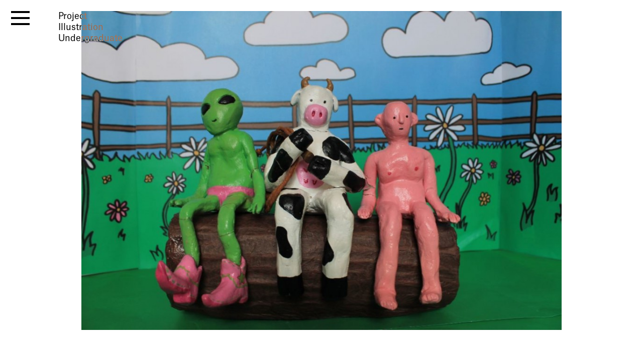

--- FILE ---
content_type: text/html; charset=UTF-8
request_url: https://gallery.shu.ac.uk/project/creating-a-brand/
body_size: 83681
content:
	<!doctype html>
<!--[if lt IE 7]><html class="no-js ie ie6 lt-ie9 lt-ie8 lt-ie7" lang="en-GB"> <![endif]-->
<!--[if IE 7]><html class="no-js ie ie7 lt-ie9 lt-ie8" lang="en-GB"> <![endif]-->
<!--[if IE 8]><html class="no-js ie ie8 lt-ie9" lang="en-GB"> <![endif]-->
<!--[if gt IE 8]><!--><html class="no-js" lang="en-GB"> <!--<![endif]-->
<head><script async src='https://www.googletagmanager.com/gtag/js?id=G-FXGWES34YF'></script><script>window.dataLayer = window.dataLayer || [];function gtag(){dataLayer.push(arguments);}gtag('js', new Date());gtag('config', 'G-FXGWES34YF');</script><!-- -->
    <meta charset="UTF-8" />
        <title>   
                            Creating a Brand | Sheffield Hallam University - Sheffield Hallam University
                    </title>
    <meta name="description" content="Gallery">
    <meta http-equiv="Content-Type" content="text/html; charset=UTF-8" />
    <meta http-equiv="X-UA-Compatible" content="IE=edge,chrome=1">
    <meta name="viewport" content="width=device-width, initial-scale=1.0">
    <link rel="pingback" href="https://gallery.shu.ac.uk/xmlrpc.php" />
    <title>Creating a Brand | Sheffield Hallam University</title>
<meta name='robots' content='max-image-preview:large' />
	<style>img:is([sizes="auto" i], [sizes^="auto," i]) { contain-intrinsic-size: 3000px 1500px }</style>
	<link rel='stylesheet' id='wp-block-library-css' href='https://gallery.shu.ac.uk/wp-includes/css/dist/block-library/style.min.css?ver=6.8.3' type='text/css' media='all' />
<style id='wp-block-library-theme-inline-css' type='text/css'>
.wp-block-audio :where(figcaption){color:#555;font-size:13px;text-align:center}.is-dark-theme .wp-block-audio :where(figcaption){color:#ffffffa6}.wp-block-audio{margin:0 0 1em}.wp-block-code{border:1px solid #ccc;border-radius:4px;font-family:Menlo,Consolas,monaco,monospace;padding:.8em 1em}.wp-block-embed :where(figcaption){color:#555;font-size:13px;text-align:center}.is-dark-theme .wp-block-embed :where(figcaption){color:#ffffffa6}.wp-block-embed{margin:0 0 1em}.blocks-gallery-caption{color:#555;font-size:13px;text-align:center}.is-dark-theme .blocks-gallery-caption{color:#ffffffa6}:root :where(.wp-block-image figcaption){color:#555;font-size:13px;text-align:center}.is-dark-theme :root :where(.wp-block-image figcaption){color:#ffffffa6}.wp-block-image{margin:0 0 1em}.wp-block-pullquote{border-bottom:4px solid;border-top:4px solid;color:currentColor;margin-bottom:1.75em}.wp-block-pullquote cite,.wp-block-pullquote footer,.wp-block-pullquote__citation{color:currentColor;font-size:.8125em;font-style:normal;text-transform:uppercase}.wp-block-quote{border-left:.25em solid;margin:0 0 1.75em;padding-left:1em}.wp-block-quote cite,.wp-block-quote footer{color:currentColor;font-size:.8125em;font-style:normal;position:relative}.wp-block-quote:where(.has-text-align-right){border-left:none;border-right:.25em solid;padding-left:0;padding-right:1em}.wp-block-quote:where(.has-text-align-center){border:none;padding-left:0}.wp-block-quote.is-large,.wp-block-quote.is-style-large,.wp-block-quote:where(.is-style-plain){border:none}.wp-block-search .wp-block-search__label{font-weight:700}.wp-block-search__button{border:1px solid #ccc;padding:.375em .625em}:where(.wp-block-group.has-background){padding:1.25em 2.375em}.wp-block-separator.has-css-opacity{opacity:.4}.wp-block-separator{border:none;border-bottom:2px solid;margin-left:auto;margin-right:auto}.wp-block-separator.has-alpha-channel-opacity{opacity:1}.wp-block-separator:not(.is-style-wide):not(.is-style-dots){width:100px}.wp-block-separator.has-background:not(.is-style-dots){border-bottom:none;height:1px}.wp-block-separator.has-background:not(.is-style-wide):not(.is-style-dots){height:2px}.wp-block-table{margin:0 0 1em}.wp-block-table td,.wp-block-table th{word-break:normal}.wp-block-table :where(figcaption){color:#555;font-size:13px;text-align:center}.is-dark-theme .wp-block-table :where(figcaption){color:#ffffffa6}.wp-block-video :where(figcaption){color:#555;font-size:13px;text-align:center}.is-dark-theme .wp-block-video :where(figcaption){color:#ffffffa6}.wp-block-video{margin:0 0 1em}:root :where(.wp-block-template-part.has-background){margin-bottom:0;margin-top:0;padding:1.25em 2.375em}
</style>
<style id='classic-theme-styles-inline-css' type='text/css'>
/*! This file is auto-generated */
.wp-block-button__link{color:#fff;background-color:#32373c;border-radius:9999px;box-shadow:none;text-decoration:none;padding:calc(.667em + 2px) calc(1.333em + 2px);font-size:1.125em}.wp-block-file__button{background:#32373c;color:#fff;text-decoration:none}
</style>
<link rel='stylesheet' id='myguten-style-css' href='https://gallery.shu.ac.uk/wp-content/themes/shu/partials/blocks/interview/interview.min.css?ver=6.8.3' type='text/css' media='all' />
<style id='global-styles-inline-css' type='text/css'>
:root{--wp--preset--aspect-ratio--square: 1;--wp--preset--aspect-ratio--4-3: 4/3;--wp--preset--aspect-ratio--3-4: 3/4;--wp--preset--aspect-ratio--3-2: 3/2;--wp--preset--aspect-ratio--2-3: 2/3;--wp--preset--aspect-ratio--16-9: 16/9;--wp--preset--aspect-ratio--9-16: 9/16;--wp--preset--color--black: #000000;--wp--preset--color--cyan-bluish-gray: #abb8c3;--wp--preset--color--white: #ffffff;--wp--preset--color--pale-pink: #f78da7;--wp--preset--color--vivid-red: #cf2e2e;--wp--preset--color--luminous-vivid-orange: #ff6900;--wp--preset--color--luminous-vivid-amber: #fcb900;--wp--preset--color--light-green-cyan: #7bdcb5;--wp--preset--color--vivid-green-cyan: #00d084;--wp--preset--color--pale-cyan-blue: #8ed1fc;--wp--preset--color--vivid-cyan-blue: #0693e3;--wp--preset--color--vivid-purple: #9b51e0;--wp--preset--gradient--vivid-cyan-blue-to-vivid-purple: linear-gradient(135deg,rgba(6,147,227,1) 0%,rgb(155,81,224) 100%);--wp--preset--gradient--light-green-cyan-to-vivid-green-cyan: linear-gradient(135deg,rgb(122,220,180) 0%,rgb(0,208,130) 100%);--wp--preset--gradient--luminous-vivid-amber-to-luminous-vivid-orange: linear-gradient(135deg,rgba(252,185,0,1) 0%,rgba(255,105,0,1) 100%);--wp--preset--gradient--luminous-vivid-orange-to-vivid-red: linear-gradient(135deg,rgba(255,105,0,1) 0%,rgb(207,46,46) 100%);--wp--preset--gradient--very-light-gray-to-cyan-bluish-gray: linear-gradient(135deg,rgb(238,238,238) 0%,rgb(169,184,195) 100%);--wp--preset--gradient--cool-to-warm-spectrum: linear-gradient(135deg,rgb(74,234,220) 0%,rgb(151,120,209) 20%,rgb(207,42,186) 40%,rgb(238,44,130) 60%,rgb(251,105,98) 80%,rgb(254,248,76) 100%);--wp--preset--gradient--blush-light-purple: linear-gradient(135deg,rgb(255,206,236) 0%,rgb(152,150,240) 100%);--wp--preset--gradient--blush-bordeaux: linear-gradient(135deg,rgb(254,205,165) 0%,rgb(254,45,45) 50%,rgb(107,0,62) 100%);--wp--preset--gradient--luminous-dusk: linear-gradient(135deg,rgb(255,203,112) 0%,rgb(199,81,192) 50%,rgb(65,88,208) 100%);--wp--preset--gradient--pale-ocean: linear-gradient(135deg,rgb(255,245,203) 0%,rgb(182,227,212) 50%,rgb(51,167,181) 100%);--wp--preset--gradient--electric-grass: linear-gradient(135deg,rgb(202,248,128) 0%,rgb(113,206,126) 100%);--wp--preset--gradient--midnight: linear-gradient(135deg,rgb(2,3,129) 0%,rgb(40,116,252) 100%);--wp--preset--font-size--small: 13px;--wp--preset--font-size--medium: 20px;--wp--preset--font-size--large: 36px;--wp--preset--font-size--x-large: 42px;--wp--preset--spacing--20: 0.44rem;--wp--preset--spacing--30: 0.67rem;--wp--preset--spacing--40: 1rem;--wp--preset--spacing--50: 1.5rem;--wp--preset--spacing--60: 2.25rem;--wp--preset--spacing--70: 3.38rem;--wp--preset--spacing--80: 5.06rem;--wp--preset--shadow--natural: 6px 6px 9px rgba(0, 0, 0, 0.2);--wp--preset--shadow--deep: 12px 12px 50px rgba(0, 0, 0, 0.4);--wp--preset--shadow--sharp: 6px 6px 0px rgba(0, 0, 0, 0.2);--wp--preset--shadow--outlined: 6px 6px 0px -3px rgba(255, 255, 255, 1), 6px 6px rgba(0, 0, 0, 1);--wp--preset--shadow--crisp: 6px 6px 0px rgba(0, 0, 0, 1);}:where(.is-layout-flex){gap: 0.5em;}:where(.is-layout-grid){gap: 0.5em;}body .is-layout-flex{display: flex;}.is-layout-flex{flex-wrap: wrap;align-items: center;}.is-layout-flex > :is(*, div){margin: 0;}body .is-layout-grid{display: grid;}.is-layout-grid > :is(*, div){margin: 0;}:where(.wp-block-columns.is-layout-flex){gap: 2em;}:where(.wp-block-columns.is-layout-grid){gap: 2em;}:where(.wp-block-post-template.is-layout-flex){gap: 1.25em;}:where(.wp-block-post-template.is-layout-grid){gap: 1.25em;}.has-black-color{color: var(--wp--preset--color--black) !important;}.has-cyan-bluish-gray-color{color: var(--wp--preset--color--cyan-bluish-gray) !important;}.has-white-color{color: var(--wp--preset--color--white) !important;}.has-pale-pink-color{color: var(--wp--preset--color--pale-pink) !important;}.has-vivid-red-color{color: var(--wp--preset--color--vivid-red) !important;}.has-luminous-vivid-orange-color{color: var(--wp--preset--color--luminous-vivid-orange) !important;}.has-luminous-vivid-amber-color{color: var(--wp--preset--color--luminous-vivid-amber) !important;}.has-light-green-cyan-color{color: var(--wp--preset--color--light-green-cyan) !important;}.has-vivid-green-cyan-color{color: var(--wp--preset--color--vivid-green-cyan) !important;}.has-pale-cyan-blue-color{color: var(--wp--preset--color--pale-cyan-blue) !important;}.has-vivid-cyan-blue-color{color: var(--wp--preset--color--vivid-cyan-blue) !important;}.has-vivid-purple-color{color: var(--wp--preset--color--vivid-purple) !important;}.has-black-background-color{background-color: var(--wp--preset--color--black) !important;}.has-cyan-bluish-gray-background-color{background-color: var(--wp--preset--color--cyan-bluish-gray) !important;}.has-white-background-color{background-color: var(--wp--preset--color--white) !important;}.has-pale-pink-background-color{background-color: var(--wp--preset--color--pale-pink) !important;}.has-vivid-red-background-color{background-color: var(--wp--preset--color--vivid-red) !important;}.has-luminous-vivid-orange-background-color{background-color: var(--wp--preset--color--luminous-vivid-orange) !important;}.has-luminous-vivid-amber-background-color{background-color: var(--wp--preset--color--luminous-vivid-amber) !important;}.has-light-green-cyan-background-color{background-color: var(--wp--preset--color--light-green-cyan) !important;}.has-vivid-green-cyan-background-color{background-color: var(--wp--preset--color--vivid-green-cyan) !important;}.has-pale-cyan-blue-background-color{background-color: var(--wp--preset--color--pale-cyan-blue) !important;}.has-vivid-cyan-blue-background-color{background-color: var(--wp--preset--color--vivid-cyan-blue) !important;}.has-vivid-purple-background-color{background-color: var(--wp--preset--color--vivid-purple) !important;}.has-black-border-color{border-color: var(--wp--preset--color--black) !important;}.has-cyan-bluish-gray-border-color{border-color: var(--wp--preset--color--cyan-bluish-gray) !important;}.has-white-border-color{border-color: var(--wp--preset--color--white) !important;}.has-pale-pink-border-color{border-color: var(--wp--preset--color--pale-pink) !important;}.has-vivid-red-border-color{border-color: var(--wp--preset--color--vivid-red) !important;}.has-luminous-vivid-orange-border-color{border-color: var(--wp--preset--color--luminous-vivid-orange) !important;}.has-luminous-vivid-amber-border-color{border-color: var(--wp--preset--color--luminous-vivid-amber) !important;}.has-light-green-cyan-border-color{border-color: var(--wp--preset--color--light-green-cyan) !important;}.has-vivid-green-cyan-border-color{border-color: var(--wp--preset--color--vivid-green-cyan) !important;}.has-pale-cyan-blue-border-color{border-color: var(--wp--preset--color--pale-cyan-blue) !important;}.has-vivid-cyan-blue-border-color{border-color: var(--wp--preset--color--vivid-cyan-blue) !important;}.has-vivid-purple-border-color{border-color: var(--wp--preset--color--vivid-purple) !important;}.has-vivid-cyan-blue-to-vivid-purple-gradient-background{background: var(--wp--preset--gradient--vivid-cyan-blue-to-vivid-purple) !important;}.has-light-green-cyan-to-vivid-green-cyan-gradient-background{background: var(--wp--preset--gradient--light-green-cyan-to-vivid-green-cyan) !important;}.has-luminous-vivid-amber-to-luminous-vivid-orange-gradient-background{background: var(--wp--preset--gradient--luminous-vivid-amber-to-luminous-vivid-orange) !important;}.has-luminous-vivid-orange-to-vivid-red-gradient-background{background: var(--wp--preset--gradient--luminous-vivid-orange-to-vivid-red) !important;}.has-very-light-gray-to-cyan-bluish-gray-gradient-background{background: var(--wp--preset--gradient--very-light-gray-to-cyan-bluish-gray) !important;}.has-cool-to-warm-spectrum-gradient-background{background: var(--wp--preset--gradient--cool-to-warm-spectrum) !important;}.has-blush-light-purple-gradient-background{background: var(--wp--preset--gradient--blush-light-purple) !important;}.has-blush-bordeaux-gradient-background{background: var(--wp--preset--gradient--blush-bordeaux) !important;}.has-luminous-dusk-gradient-background{background: var(--wp--preset--gradient--luminous-dusk) !important;}.has-pale-ocean-gradient-background{background: var(--wp--preset--gradient--pale-ocean) !important;}.has-electric-grass-gradient-background{background: var(--wp--preset--gradient--electric-grass) !important;}.has-midnight-gradient-background{background: var(--wp--preset--gradient--midnight) !important;}.has-small-font-size{font-size: var(--wp--preset--font-size--small) !important;}.has-medium-font-size{font-size: var(--wp--preset--font-size--medium) !important;}.has-large-font-size{font-size: var(--wp--preset--font-size--large) !important;}.has-x-large-font-size{font-size: var(--wp--preset--font-size--x-large) !important;}
:where(.wp-block-post-template.is-layout-flex){gap: 1.25em;}:where(.wp-block-post-template.is-layout-grid){gap: 1.25em;}
:where(.wp-block-columns.is-layout-flex){gap: 2em;}:where(.wp-block-columns.is-layout-grid){gap: 2em;}
:root :where(.wp-block-pullquote){font-size: 1.5em;line-height: 1.6;}
</style>
<link rel='stylesheet' id='core-css' href='https://gallery.shu.ac.uk/wp-content/themes/shu/assets/style.css?ver=1743755216' type='text/css' media='all' />
<script type="text/javascript" src="https://gallery.shu.ac.uk/wp-content/plugins/stop-user-enumeration/frontend/js/frontend.js?ver=1.7.5" id="stop-user-enumeration-js" defer="defer" data-wp-strategy="defer"></script>
<link rel="https://api.w.org/" href="https://gallery.shu.ac.uk/wp-json/" /><link rel="alternate" title="JSON" type="application/json" href="https://gallery.shu.ac.uk/wp-json/wp/v2/projects/3908" /><link rel="EditURI" type="application/rsd+xml" title="RSD" href="https://gallery.shu.ac.uk/xmlrpc.php?rsd" />
<meta name="generator" content="WordPress 6.8.3" />
<link rel='shortlink' href='https://gallery.shu.ac.uk/?p=3908' />
<link rel="alternate" title="oEmbed (JSON)" type="application/json+oembed" href="https://gallery.shu.ac.uk/wp-json/oembed/1.0/embed?url=https%3A%2F%2Fgallery.shu.ac.uk%2Fproject%2Fcreating-a-brand%2F" />
<link rel="alternate" title="oEmbed (XML)" type="text/xml+oembed" href="https://gallery.shu.ac.uk/wp-json/oembed/1.0/embed?url=https%3A%2F%2Fgallery.shu.ac.uk%2Fproject%2Fcreating-a-brand%2F&#038;format=xml" />
<!-- SEO meta tags powered by SmartCrawl https://wpmudev.com/project/smartcrawl-wordpress-seo/ -->
<link rel="canonical" href="https://gallery.shu.ac.uk/project/creating-a-brand/" />
<meta name="description" content="Illustrator Olivia Thomas has created a unique world based around three characters &#8211; an alien, a cow, and a human. Thomas states that her weird trio a ..." />
<script type="application/ld+json">{"@context":"https:\/\/schema.org","@graph":[{"@type":"Organization","@id":"https:\/\/gallery.shu.ac.uk\/#schema-publishing-organization","url":"https:\/\/gallery.shu.ac.uk","name":"Sheffield Hallam University"},{"@type":"WebSite","@id":"https:\/\/gallery.shu.ac.uk\/#schema-website","url":"https:\/\/gallery.shu.ac.uk","name":"Sheffield Hallam University","encoding":"UTF-8","potentialAction":{"@type":"SearchAction","target":"https:\/\/gallery.shu.ac.uk\/search\/{search_term_string}\/","query-input":"required name=search_term_string"}},{"@type":"BreadcrumbList","@id":"https:\/\/gallery.shu.ac.uk\/project\/creating-a-brand?page&work=creating-a-brand&post_type=work&name=creating-a-brand\/#breadcrumb","itemListElement":[{"@type":"ListItem","position":1,"name":"Home","item":"https:\/\/gallery.shu.ac.uk"},{"@type":"ListItem","position":2,"name":"Creating a Brand"}]},{"@type":"Person","@id":"https:\/\/gallery.shu.ac.uk\/author\/hope-collishaw\/#schema-author","name":"Hope Collishaw","url":"https:\/\/gallery.shu.ac.uk\/author\/hope-collishaw\/"},{"@type":"WebPage","@id":"https:\/\/gallery.shu.ac.uk\/project\/creating-a-brand\/#schema-webpage","isPartOf":{"@id":"https:\/\/gallery.shu.ac.uk\/#schema-website"},"publisher":{"@id":"https:\/\/gallery.shu.ac.uk\/#schema-publishing-organization"},"url":"https:\/\/gallery.shu.ac.uk\/project\/creating-a-brand\/"},{"@type":"Article","mainEntityOfPage":{"@id":"https:\/\/gallery.shu.ac.uk\/project\/creating-a-brand\/#schema-webpage"},"author":{"@id":"https:\/\/gallery.shu.ac.uk\/author\/hope-collishaw\/#schema-author"},"publisher":{"@id":"https:\/\/gallery.shu.ac.uk\/#schema-publishing-organization"},"dateModified":"2022-02-24T09:50:22","datePublished":"2021-06-04T18:43:09","headline":"Creating a Brand | Sheffield Hallam University","description":"Illustrator Olivia Thomas has created a unique world based around three characters &#8211; an alien, a cow, and a human. Thomas states that her weird trio a ...","name":"Creating a Brand","image":{"@type":"ImageObject","@id":"https:\/\/gallery.shu.ac.uk\/project\/creating-a-brand\/#schema-article-image","url":"https:\/\/gallery.shu.ac.uk\/wp-content\/uploads\/2021\/06\/steve-john-and-daisy-on-a-log-olivia-thomas-1.jpg","height":755,"width":1135},"thumbnailUrl":"https:\/\/gallery.shu.ac.uk\/wp-content\/uploads\/2021\/06\/steve-john-and-daisy-on-a-log-olivia-thomas-1.jpg"}]}</script>
<meta property="og:type" content="article" />
<meta property="og:url" content="https://gallery.shu.ac.uk/project/creating-a-brand/" />
<meta property="og:title" content="Creating a Brand | Sheffield Hallam University" />
<meta property="og:description" content="Illustrator Olivia Thomas has created a unique world based around three characters &#8211; an alien, a cow, and a human. Thomas states that her weird trio a ..." />
<meta property="og:image" content="https://gallery.shu.ac.uk/wp-content/uploads/2021/06/steve-john-and-daisy-on-a-log-olivia-thomas-1.jpg" />
<meta property="og:image:width" content="1135" />
<meta property="og:image:height" content="755" />
<meta property="article:published_time" content="2021-06-04T18:43:09" />
<meta property="article:author" content="Hope Collishaw" />
<meta name="twitter:card" content="summary_large_image" />
<meta name="twitter:title" content="Creating a Brand | Sheffield Hallam University" />
<meta name="twitter:description" content="Illustrator Olivia Thomas has created a unique world based around three characters &#8211; an alien, a cow, and a human. Thomas states that her weird trio a ..." />
<meta name="twitter:image" content="https://gallery.shu.ac.uk/wp-content/uploads/2021/06/steve-john-and-daisy-on-a-log-olivia-thomas-1.jpg" />
<!-- /SEO -->
<link rel="icon" href="https://gallery.shu.ac.uk/wp-content/uploads/2020/11/favicon-150x150.jpeg" sizes="32x32" />
<link rel="icon" href="https://gallery.shu.ac.uk/wp-content/uploads/2020/11/favicon-300x300.jpeg" sizes="192x192" />
<link rel="apple-touch-icon" href="https://gallery.shu.ac.uk/wp-content/uploads/2020/11/favicon-300x300.jpeg" />
<meta name="msapplication-TileImage" content="https://gallery.shu.ac.uk/wp-content/uploads/2020/11/favicon-300x300.jpeg" />

			</head>

	<body class="wp-singular work-template-default single single-work postid-3908 wp-custom-logo wp-embed-responsive wp-theme-shu bg-white text-base" data-template="base.twig">
	
		<header class="site-header">
							<div class="wrapper">
					<div id="main-navigation" class="">

		<button id="hamburger" class="trigger hamburger fixed top-4 left-4 z-50" aria-label="open menu" aria-expanded="false" >
			<span></span>
			<span></span>
			<span></span>
		</button>

<nav class="overlay z-15 hidden top-0 left-0 overflow-y-auto scrollbar-thin scrollbar-thumb-black scrollbar-track-transparent" id="navMenu" role="navigation">
	
	<div data-grid-menu class="wrapper relative z-20 grid grid-cols-1 lg:grid-cols-2 gap-4 lg:h-full">
		<div class="ml-[--indent] ">
			<div class="sticky top-0 grid gap-8 grid-rows-[auto,auto,auto,1fr] lg:h-[calc(var(--vh)*100-2*theme(spacing.4))]">
			<div class="text-lg md:text-xl relative in"><a class="w-full h-full absolute z-10" title="Sheffield Hallam University" href="https://gallery.shu.ac.uk" data-wpel-link="internal"></a><h1><span class="opacity-0">Sheffield Hallam University</span></br><span class="italic opacity-0" >Gallery</span></h1></div>
			<ul class="nav-items text-lg md:text-xl">
				
				
					<li class="nav-item menu-item menu-item-type-custom menu-item-object-custom">
						<a class="nav-item-link hover:underline focus:underline" href="/" data-wpel-link="internal">Home</a>
											</li>
				
				
					<li class="nav-item menu-item menu-item-type-post_type menu-item-object-page menu-item-has-children">
						<a class="nav-item-link hover:underline focus:underline" href="https://gallery.shu.ac.uk/visit-us/" data-wpel-link="internal">Visit...</a>
												<div class="lg:fixed lg:top-4 lg:w-[--grid-menu-col-1-width] lg:right-4 lg:pr-8">
							<ul class="nav nav-drop hidden" data-before="View...">
								<li tabindex="-1" class="hidden lg:block pb-8">View...</li>
															<li class="nav-drop-item inline-block">
									<a class="nav-link hover:underline focus:underline" href="https://gallery.shu.ac.uk/visit-us/" data-wpel-link="internal">Visit Us</a></a><span>, </span>								</li>
															<li class="nav-drop-item inline-block">
									<a class="nav-link hover:underline focus:underline" href="https://gallery.shu.ac.uk/theme/outreach/" data-wpel-link="internal">Schools and Colleges</a></a><span>, </span>								</li>
															<li class="nav-drop-item inline-block">
									<a class="nav-link hover:underline focus:underline" href="https://gallery.shu.ac.uk/our-building/" data-wpel-link="internal">Our Building</a></a><span>, </span>								</li>
															<li class="nav-drop-item inline-block">
									<a class="nav-link hover:underline focus:underline" href="https://www.shu.ac.uk/myhallam/university-life/future-now" data-wpel-link="external" rel="external noopener noreferrer">Future Now</a></a><span>, </span>								</li>
															<li class="nav-drop-item inline-block">
									<a class="nav-link hover:underline focus:underline" href="https://gallery.shu.ac.uk/?post_type=event&amp;p=13663&amp;preview=true" data-wpel-link="internal">Campus Art Trail</a></a>								</li>
														</ul>
						</div>
											</li>
				
				
					<li class="nav-item menu-item menu-item-type-custom menu-item-object-custom menu-item-has-children">
						<a class="nav-item-link hover:underline focus:underline" href="https://www.shu.ac.uk/courses/art-and-design?page=0&amp;perPage=5&amp;query=&amp;yearOfEntry=2023%2F24" data-wpel-link="external" rel="external noopener noreferrer">Study...</a>
												<div class="lg:fixed lg:top-4 lg:w-[--grid-menu-col-1-width] lg:right-4 lg:pr-8">
							<ul class="nav nav-drop hidden" data-before="View...">
								<li tabindex="-1" class="hidden lg:block pb-8">View...</li>
															<li class="nav-drop-item inline-block">
									<a class="nav-link hover:underline focus:underline" href="https://www.shu.ac.uk/courses/art-and-design?page=0&amp;perPage=5&amp;query=&amp;yearOfEntry=2023%2F24" data-wpel-link="external" rel="external noopener noreferrer">Our Courses</a></a><span>, </span>								</li>
															<li class="nav-drop-item inline-block">
									<a class="nav-link hover:underline focus:underline" href="https://www.shu.ac.uk/visit-us" data-wpel-link="external" rel="external noopener noreferrer">Open Days</a></a>								</li>
														</ul>
						</div>
											</li>
				
				
					<li class="nav-item menu-item menu-item-type-post_type menu-item-object-page menu-item-has-children">
						<a class="nav-item-link hover:underline focus:underline" href="https://gallery.shu.ac.uk/contact/" data-wpel-link="internal">Contact...</a>
												<div class="lg:fixed lg:top-4 lg:w-[--grid-menu-col-1-width] lg:right-4 lg:pr-8">
							<ul class="nav nav-drop hidden" data-before="View...">
								<li tabindex="-1" class="hidden lg:block pb-8">View...</li>
															<li class="nav-drop-item inline-block">
									<a class="nav-link hover:underline focus:underline" href="https://gallery.shu.ac.uk/contact/" data-wpel-link="internal">Contact</a></a><span>, </span>								</li>
															<li class="nav-drop-item inline-block">
									<a class="nav-link hover:underline focus:underline" href="https://gallery.shu.ac.uk/socials/" data-wpel-link="internal">Socials</a></a>								</li>
														</ul>
						</div>
											</li>
								</ul>

				<ul class="nav-items text-lg md:text-xl">
											<li class="nav-item menu-item menu-item-type-custom menu-item-object-custom menu-item-has-children">
							<a class="nav-item-link hover:underline focus:underline" href="https://gallery.shu.ac.uk/theme/events-ad-activities/" data-wpel-link="internal">Past Events...</a>
														<div class="lg:fixed lg:top-4 lg:w-[--grid-menu-col-1-width] lg:right-4 lg:pr-8">
								<ul class="nav nav-drop hidden" data-before="View...">
									<li tabindex="-1" class="hidden lg:block pb-8">View...</li>
																	<li class="nav-drop-item inline-block">
										<a class="nav-link hover:underline focus:underline" href="https://gallery.shu.ac.uk/theme/degree-shows/" data-wpel-link="internal">Degree Shows</a></a><span>, </span>									</li>
																	<li class="nav-drop-item inline-block">
										<a class="nav-link hover:underline focus:underline" href="https://gallery.shu.ac.uk/theme/exhibitions-ad-activities/" data-wpel-link="internal">Exhibitions</a></a><span>, </span>									</li>
																	<li class="nav-drop-item inline-block">
										<a class="nav-link hover:underline focus:underline" href="https://gallery.shu.ac.uk/theme/talks-lectures/" data-wpel-link="internal">Lectures</a></a><span>, </span>									</li>
																	<li class="nav-drop-item inline-block">
										<a class="nav-link hover:underline focus:underline" href="https://gallery.shu.ac.uk/theme/conferences/" data-wpel-link="internal">Conferences</a></a>									</li>
																</ul>
							</div>
													</li>
										</ul>

					<div class="text-lg md:text-xl flex flex-col justify-end">
						<div class="text-lg md:text-xl pb-4">Search:</div>
						<form id="search-form" action="#" class="flex border-b lg:border border-black lg:border-gray-400 w-full max-w-[600px]">
						<input id="search-field" type="text" class="grow w-[calc(100%_-_theme(spacing.5))]  bg-transparent placeholder:text-black outline-none shadow-none px-1" placeholder="..." name="s" value="" aria-label="Enter search term">
						<button class="px-2" type="submit" aria-label="Search"><svg
							xmlns="http://www.w3.org/2000/svg"
							viewBox="0 0 20 20"
							fill="currentColor"
							class="h-5 w-5">
							<path
							  fill-rule="evenodd"
							  d="M9 3.5a5.5 5.5 0 100 11 5.5 5.5 0 000-11zM2 9a7 7 0 1112.452 4.391l3.328 3.329a.75.75 0 11-1.06 1.06l-3.329-3.328A7 7 0 012 9z"
							  clip-rule="evenodd" />
						  </svg></button>
						<!-- required hidden field for admin-ajax.php -->
						<input type="hidden" name="action" value="load_posts">
						</form>
					</div>
				</div>	
		</div>
		<div data-search-area class="ml-[--indent] lg:ml-0 h-full grid auto-rows-min grid-cols-2 md:grid-cols-3 xl:grid-cols-4 gap-4 text-sm pb-8">
</div>
		
</div>

</nav><!-- /.nav-main -->

</div>
				</div>
					</header>

		<main role="main" class="site-main border-b mb-[--footer-height] border-black bg-white p-4">
			<div class="wrapper ">
				
	<div class="content-wrapper flex flex-col gap-4 lg:mt-[calc(-1*var(--snip-short-height))] ">
		
												<div>
			<div data-snip class="sticky top-0 text-sm lg:text-base lg:mix-blend-difference bg-white lg:bg-transparent lg:text-white z-10 min-h-[var(--spacing-14)] lg:min-h-[0px] h-30 opacity-0 lg:gap grid-cols-3 -mt-4 overflow-hidden border-black lg:border-0">
			<div class="ml-[--indent]">
				<div class="short top-0 opacity-1 pt-4 pb-2 will-change-transform">
					<div>    Project				
</div>
					<div>Illustration</div>					<div>Undergraduate</div>				</div>
				<div class="long absolute top-0 opacity-0 pt-4 bg-white lg:bg-transparent pb-2 will-change-transform">
					<div>    Project				
</div>		
					<div>Olivia Thomas</div>					<div class="italic">Creating a Brand</div>
					<div>Illustration</div>					<div>Undergraduate</div>				</div>
			</div>
		</div>

		<section data-head class="flex flex-col gap-4 opacity-0 pt-4 ">
			<div class="grow  min-h-[100px]  ">
															<figure class="col-span-full grid-cols-1 grid md:grid-cols-9 gap-4 justify-items-center last:mb-8">
						<img src="[data-uri]"
						class="col-span-full md:col-start-2 md:col-span-7"
						width="1052"
						height="700"
						data-src="https://gallery.shu.ac.uk/wp-content/uploads/2021/06/steve-john-and-daisy-on-a-log-olivia-thomas-1.jpg"
						data-srcset="
												https://gallery.shu.ac.uk/wp-content/uploads/2021/06/steve-john-and-daisy-on-a-log-olivia-thomas-1-1052x700.jpg 1052w,						https://gallery.shu.ac.uk/wp-content/uploads/2021/06/steve-john-and-daisy-on-a-log-olivia-thomas-1-1024x681.jpg 1024w"
						sizes="(max-width: 976px) 100vw, 976px">

						<figcaption class="col-span-full grid sm:grid-cols-3 px-8 sm:px-0 pt-8 pb-4"><div class="text-sm col-start-2"><div class="italic">Steve, John and Daisy on a Log &#8211; OLIVIA THOMAS</div><div></div></div></figcaption>
					</figure>		
							</div>
			
			<div class="grid grid-cols-1 gap-4 md:grid-cols-2 lg:grid-cols-3 mb-4">
				<div data-title class="text-lg md:text-xl pr-4">
															<a class="hover:underline" href="https://gallery.shu.ac.uk/people/olivia-thomas/" title="Olivia Thomas" data-wpel-link="internal">Olivia Thomas</a>										<div class="italic">Creating a Brand</div>
													</div>
				<div class="pr-4 hidden 2xl:block wp-content"></div>
				<div class="pr-4 grid gap-4 col-span-1 row-start-2 lg:row-start-auto lg:col-span-1 lg:col-start-3 ">
																



<div class="grid gap-4">

        
    <div>
                
                    <a rel="underline nofollow noopener noreferrer external" target="_blank" class="underline inline-block mr-2" href="https://instagram.com/gary.garyson" data-wpel-link="external"><i class="icon-instagram" aria-hidden="true"></i></a>
              
            
                    <a rel="underline nofollow noopener noreferrer external" target="_blank" class="underline inline-block mr-2" href="https://www.linkedin.com/in/olivia-thomas-370870197/" data-wpel-link="external"><i class="icon-linkedin" aria-hidden="true"></i></a>
              
     
                <a class="underline" href="https://gallery.shu.ac.uk/contact/?message_to=Olivia Thomas" data-wpel-link="internal">Contact</a>
    </div>
   
            
</div>
									</div>
			</div>
		</section>
				<section data-middle class="grid grid-cols-1 gap-y-8 gap-x-4 md:grid-cols-4 lg:grid-cols-3 2xl:grid-cols-9 mb-8 opacity-0">
				<div class="wp-content col-span-full md:col-start-2 sm:col-span-2 lg:col-start-2 lg:col-span-1 block 2xl:hidden pr-4"></div>
				<div class="wp-content col-span-full md:col-start-2 sm:col-span-2 lg:col-start-2 lg:col-span-1 2xl:col-start-4 2xl:col-span-3 pr-4"><p>Illustrator <a href="https://gallery.shu.ac.uk/student/olivia-thomas/" data-wpel-link="internal">Olivia Thomas</a> has created a unique world based around three characters &#8211; an alien, a cow, and a human. Thomas states that her weird trio are ‘slightly unsettling’, but spark joy in the audience nonetheless. The project began with initial sketches and developed until Thomas was able to bring her characters to life through colourful clay models, marketed as collectible figurines. She also created keyrings and t-shirts designs that feature her three characters. Thomas plans to sell these products in the future and expand her brand, adding prints, stickers and other apparel.</p>
</div>
				<div class="col-span-full md:col-span-1 2xl:col-span-3 pr-4"><a class="underline" href="https://gallery.shu.ac.uk/theme/animals/" title="Animals" data-wpel-link="internal">Animals</a><span>, </span>				<a class="underline" href="https://gallery.shu.ac.uk/theme/bodies/" title="Bodies" data-wpel-link="internal">Bodies</a><span>, </span>				<a class="underline" href="https://gallery.shu.ac.uk/theme/branding/" title="Branding" data-wpel-link="internal">Branding</a><span>, </span>				<a class="underline" href="https://gallery.shu.ac.uk/theme/campaigns/" title="Campaigns" data-wpel-link="internal">Campaigns</a><span>, </span>				<a class="underline" href="https://gallery.shu.ac.uk/theme/characters/" title="Characters" data-wpel-link="internal">Characters</a><span>, </span>				<a class="underline" href="https://gallery.shu.ac.uk/theme/collectibles/" title="Collectibles" data-wpel-link="internal">Collectibles</a><span>, </span>				<a class="underline" href="https://gallery.shu.ac.uk/theme/digital/" title="Digital" data-wpel-link="internal">Digital</a><span>, </span>				<a class="underline" href="https://gallery.shu.ac.uk/theme/future/" title="Future" data-wpel-link="internal">Future</a><span>, </span>				<a class="underline" href="https://gallery.shu.ac.uk/theme/humour/" title="Humour" data-wpel-link="internal">Humour</a><span>, </span>				<a class="underline" href="https://gallery.shu.ac.uk/theme/illustration/" title="Illustration" data-wpel-link="internal">Illustration</a><span>, </span>				<a class="underline" href="https://gallery.shu.ac.uk/theme/merchandise/" title="Merchandise" data-wpel-link="internal">Merchandise</a><span>, </span>				<a class="underline" href="https://gallery.shu.ac.uk/theme/nature/" title="Nature" data-wpel-link="internal">Nature</a><span>, </span>				<a class="underline" href="https://gallery.shu.ac.uk/theme/objects/" title="Objects" data-wpel-link="internal">Objects</a><span>, </span>				<a class="underline" href="https://gallery.shu.ac.uk/theme/painting/" title="Painting" data-wpel-link="internal">Painting</a><span>, </span>				<a class="underline" href="https://gallery.shu.ac.uk/theme/printmaking/" title="Printmaking" data-wpel-link="internal">Printmaking</a><span>, </span>				<a class="underline" href="https://gallery.shu.ac.uk/theme/sculpture/" title="Sculpture" data-wpel-link="internal">Sculpture</a><span>, </span>				<a class="underline" href="https://gallery.shu.ac.uk/theme/toys/" title="Toys" data-wpel-link="internal">Toys</a>				</div>
				
								
							
					<figure class="col-span-full grid-cols-1 grid md:grid-cols-9 gap-4 justify-items-center">
														
						<img src="[data-uri]"
						class="col-span-full md:col-start-2 md:col-span-7"
						width="1047"
						height="700"
						data-src="https://gallery.shu.ac.uk/wp-content/uploads/2021/06/selfie-with-steve-advertising-shot-for-screen-printed-t-shirts-olivia-thomas.jpg"
						data-srcset="
												https://gallery.shu.ac.uk/wp-content/uploads/2021/06/selfie-with-steve-advertising-shot-for-screen-printed-t-shirts-olivia-thomas-1047x700.jpg 1047w,						https://gallery.shu.ac.uk/wp-content/uploads/2021/06/selfie-with-steve-advertising-shot-for-screen-printed-t-shirts-olivia-thomas-1024x684.jpg 1024w"
						sizes="(max-width: 976px) 100vw, 976px">
					
					
					<figcaption class="col-span-full grid sm:grid-cols-3 px-8 sm:px-0 pt-8 pb-4"><div class="text-sm lg:text-base col-start-2"><div class="italic">Selfie with Steve</div><div>Advertising shot for screen printed t-shirts
</div></div></figcaption>
					</figure>			
			
							
					<figure class="col-span-full grid-cols-1 grid md:grid-cols-9 gap-4 justify-items-center">
														
						<img src="[data-uri]"
						class="col-span-full md:col-start-2 md:col-span-7"
						width=""
						height=""
						data-src="https://gallery.shu.ac.uk/wp-content/uploads/2021/06/enjoying-the-sun-olivia-thomas.jpg"
						data-srcset="
																		"
						sizes="(max-width: 976px) 100vw, 976px">
					
					
					<figcaption class="col-span-full grid sm:grid-cols-3 px-8 sm:px-0 pt-8 pb-4"><div class="text-sm lg:text-base col-start-2"><div class="italic">Enjoying the Sun</div><div></div></div></figcaption>
					</figure>			
			
							
					<figure class="col-span-full grid-cols-1 grid md:grid-cols-9 gap-4 justify-items-center">
														
						<img src="[data-uri]"
						class="col-span-full md:col-start-2 md:col-span-7"
						width="467"
						height="700"
						data-src="https://gallery.shu.ac.uk/wp-content/uploads/2021/06/daisy-chain-olivia-thomas-768x1152.jpg"
						data-srcset="
						https://gallery.shu.ac.uk/wp-content/uploads/2021/06/daisy-chain-olivia-thomas-768x1152.jpg 768w,						https://gallery.shu.ac.uk/wp-content/uploads/2021/06/daisy-chain-olivia-thomas-467x700.jpg 467w,						https://gallery.shu.ac.uk/wp-content/uploads/2021/06/daisy-chain-olivia-thomas-683x1024.jpg 683w"
						sizes="(max-width: 976px) 100vw, 976px">
					
					
					<figcaption class="col-span-full grid sm:grid-cols-3 px-8 sm:px-0 pt-8 pb-4"><div class="text-sm lg:text-base col-start-2"><div class="italic">Daisy Chain</div><div></div></div></figcaption>
					</figure>			
			
							
					<figure class="col-span-full grid-cols-1 grid md:grid-cols-9 gap-4 justify-items-center">
														
						<img src="[data-uri]"
						class="col-span-full md:col-start-2 md:col-span-7"
						width="466"
						height="700"
						data-src="https://gallery.shu.ac.uk/wp-content/uploads/2021/06/john-olivia-thomas.jpg"
						data-srcset="
												https://gallery.shu.ac.uk/wp-content/uploads/2021/06/john-olivia-thomas-466x700.jpg 466w,						"
						sizes="(max-width: 976px) 100vw, 976px">
					
					
					<figcaption class="col-span-full grid sm:grid-cols-3 px-8 sm:px-0 pt-8 pb-4"><div class="text-sm lg:text-base col-start-2"><div class="italic">John</div><div></div></div></figcaption>
					</figure>			
			
							
					<figure class="col-span-full grid-cols-1 grid md:grid-cols-9 gap-4 justify-items-center">
														
						<img src="[data-uri]"
						class="col-span-full md:col-start-2 md:col-span-7"
						width="467"
						height="700"
						data-src="https://gallery.shu.ac.uk/wp-content/uploads/2021/06/steve-olivia-thomas-768x1152.jpg"
						data-srcset="
						https://gallery.shu.ac.uk/wp-content/uploads/2021/06/steve-olivia-thomas-768x1152.jpg 768w,						https://gallery.shu.ac.uk/wp-content/uploads/2021/06/steve-olivia-thomas-467x700.jpg 467w,						https://gallery.shu.ac.uk/wp-content/uploads/2021/06/steve-olivia-thomas-683x1024.jpg 683w"
						sizes="(max-width: 976px) 100vw, 976px">
					
					
					<figcaption class="col-span-full grid sm:grid-cols-3 px-8 sm:px-0 pt-8 pb-4"><div class="text-sm lg:text-base col-start-2"><div class="italic">Steve</div><div></div></div></figcaption>
					</figure>			
			
							
					<figure class="col-span-full grid-cols-1 grid md:grid-cols-9 gap-4 justify-items-center">
														
						<img src="[data-uri]"
						class="col-span-full md:col-start-2 md:col-span-7"
						width="1050"
						height="700"
						data-src="https://gallery.shu.ac.uk/wp-content/uploads/2021/06/steve-john-and-daisy-keychains-olivia-thomas-1728x1152.jpg"
						data-srcset="
						https://gallery.shu.ac.uk/wp-content/uploads/2021/06/steve-john-and-daisy-keychains-olivia-thomas-1728x1152.jpg 1728w,						https://gallery.shu.ac.uk/wp-content/uploads/2021/06/steve-john-and-daisy-keychains-olivia-thomas-1050x700.jpg 1050w,						https://gallery.shu.ac.uk/wp-content/uploads/2021/06/steve-john-and-daisy-keychains-olivia-thomas-1024x683.jpg 1024w"
						sizes="(max-width: 976px) 100vw, 976px">
					
					
					<figcaption class="col-span-full grid sm:grid-cols-3 px-8 sm:px-0 pt-8 pb-4"><div class="text-sm lg:text-base col-start-2"><div class="italic">Steve, John and Daisy Keychains</div><div></div></div></figcaption>
					</figure>			
			
				
		</section>

		</div>

					
						<section data-header="Explore" class="grid auto-cols-auto grid-cols-2 gap-4 md:grid-cols-4 lg:grid-cols-[repeat(6,1fr)] 2xl:grid-cols-[repeat(9,1fr)] border-t border-black pt-4 text-sm">
					<div class="border-b border-black"><div class="text-base md:text-lg">Explore
													<a class="underline" href="https://gallery.shu.ac.uk/discipline/illustration/" title="Illustration" data-wpel-link="internal">Illustration</a>
											</div></div>
										<article data-post-id="13386" class="grid-item relative group flex flex-col post-type-work w-full" id="post-13386">
			<a class="absolute w-full h-full z-1" title="Cara the Very Anxious Capybara" href="https://gallery.shu.ac.uk/project/cara-the-very-anxious-capybara/" data-wpel-link="internal"></a>
					<div class="post-type">    Project				
</div>
		
					<div>Avril Tomkins</div>
				
		<div class="italic">Cara the Very Anxious Capybara</div>
		<div class="text-gray-400 ">Illustration</div>

		<div class="grow flex flex-col justify-center mt-2 relative overflow-hidden image-box">
			<div class="relative"  style="padding-top:100%"  >
    <img src="[data-uri]"
    class="w-full h-auto lazy absolute top-0 left-0 block group-hover:scale-110 origin-center transition transform"
    data-src="https://gallery.shu.ac.uk/wp-content/uploads/2024/01/image1-avril-tomkins.jpg"
    data-srcset="https://gallery.shu.ac.uk/wp-content/uploads/2024/01/image1-avril-tomkins-1024x1024.jpg 1024w,    https://gallery.shu.ac.uk/wp-content/uploads/2024/01/image1-avril-tomkins-768x768.jpg 768w,    https://gallery.shu.ac.uk/wp-content/uploads/2024/01/image1-avril-tomkins-300x300.jpg 300w"
    sizes="(min-width: 768px) 75vw, (min-width: 1024px) 50vw, 25vw" alt="Cara the Very Anxious Capybara Front Cover">
</div>

		</div>
	</article>										<article data-post-id="11280" class="grid-item relative group flex flex-col post-type-work w-full" id="post-11280">
			<a class="absolute w-full h-full z-1" title="Character Creation" href="https://gallery.shu.ac.uk/project/nya-be/" data-wpel-link="internal"></a>
					<div class="post-type">    Project				
</div>
		
					<div>Jenny Cheung</div>
				
		<div class="italic">Character Creation</div>
		<div class="text-gray-400 ">Illustration</div>

		<div class="grow flex flex-col justify-center mt-2 relative overflow-hidden image-box">
			<div class="relative"  style="padding-top:54.1015625%"  >
    <img src="[data-uri]"
    class="w-full h-auto lazy absolute top-0 left-0 block group-hover:scale-110 origin-center transition transform"
    data-src="https://gallery.shu.ac.uk/wp-content/uploads/2023/05/nya-be-character-design-digital-2023-jenny-cheung-1-scaled.jpg"
    data-srcset="https://gallery.shu.ac.uk/wp-content/uploads/2023/05/nya-be-character-design-digital-2023-jenny-cheung-1-1024x554.jpg 1024w,    https://gallery.shu.ac.uk/wp-content/uploads/2023/05/nya-be-character-design-digital-2023-jenny-cheung-1-768x416.jpg 768w,    https://gallery.shu.ac.uk/wp-content/uploads/2023/05/nya-be-character-design-digital-2023-jenny-cheung-1-300x162.jpg 300w"
    sizes="(min-width: 768px) 75vw, (min-width: 1024px) 50vw, 25vw" alt="Nya-be Character Design">
</div>

		</div>
	</article>										<article data-post-id="11177" class="grid-item relative group flex flex-col post-type-work w-full" id="post-11177">
			<a class="absolute w-full h-full z-1" title="Film Poster Design" href="https://gallery.shu.ac.uk/project/film-poster-design/" data-wpel-link="internal"></a>
					<div class="post-type">    Project				
</div>
		
					<div>Lucy England</div>
				
		<div class="italic">Film Poster Design</div>
		<div class="text-gray-400 ">Illustration</div>

		<div class="grow flex flex-col justify-center mt-2 relative overflow-hidden image-box">
			<div class="relative"  style="padding-top:141.4364640884%"  >
    <img src="[data-uri]"
    class="w-full h-auto lazy absolute top-0 left-0 block group-hover:scale-110 origin-center transition transform"
    data-src="https://gallery.shu.ac.uk/wp-content/uploads/2023/05/avatar-film-poster-left-digital-2023-lucy-england-scaled.jpg"
    data-srcset="https://gallery.shu.ac.uk/wp-content/uploads/2023/05/avatar-film-poster-left-digital-2023-lucy-england-724x1024.jpg 724w,    https://gallery.shu.ac.uk/wp-content/uploads/2023/05/avatar-film-poster-left-digital-2023-lucy-england-768x1086.jpg 768w,    https://gallery.shu.ac.uk/wp-content/uploads/2023/05/avatar-film-poster-left-digital-2023-lucy-england-212x300.jpg 212w"
    sizes="(min-width: 768px) 75vw, (min-width: 1024px) 50vw, 25vw" alt="Avatar Film Poster Series-1">
</div>

		</div>
	</article>										<article data-post-id="10453" class="grid-item relative group flex flex-col post-type-work w-full" id="post-10453">
			<a class="absolute w-full h-full z-1" title="Everyday Adventure" href="https://gallery.shu.ac.uk/project/everyday-adventure/" data-wpel-link="internal"></a>
					<div class="post-type">    Project				
</div>
		
					<div>Emily Redhall</div>
				
		<div class="italic">Everyday Adventure</div>
		<div class="text-gray-400 ">Illustration</div>

		<div class="grow flex flex-col justify-center mt-2 relative overflow-hidden image-box">
			<div class="relative"  style="padding-top:75%"  >
    <img src="[data-uri]"
    class="w-full h-auto lazy absolute top-0 left-0 block group-hover:scale-110 origin-center transition transform"
    data-src="https://gallery.shu.ac.uk/wp-content/uploads/2023/03/5-butterfly-300silkpaper-3-2-23-emily-redhall-scaled.jpeg"
    data-srcset="https://gallery.shu.ac.uk/wp-content/uploads/2023/03/5-butterfly-300silkpaper-3-2-23-emily-redhall-1024x768.jpeg 1024w,    https://gallery.shu.ac.uk/wp-content/uploads/2023/03/5-butterfly-300silkpaper-3-2-23-emily-redhall-768x576.jpeg 768w,    https://gallery.shu.ac.uk/wp-content/uploads/2023/03/5-butterfly-300silkpaper-3-2-23-emily-redhall-300x225.jpeg 300w"
    sizes="(min-width: 768px) 75vw, (min-width: 1024px) 50vw, 25vw" alt="Butterfly">
</div>

		</div>
	</article>										<article data-post-id="10415" class="grid-item relative group flex flex-col post-type-work w-full" id="post-10415">
			<a class="absolute w-full h-full z-1" title="All the Daily Life of a Baby Whale" href="https://gallery.shu.ac.uk/project/all-the-daily-life-of-a-baby-whale/" data-wpel-link="internal"></a>
					<div class="post-type">    Project				
</div>
		
					<div>Zoey Xi</div>
				
		<div class="italic">All the Daily Life of a Baby Whale</div>
		<div class="text-gray-400 ">Illustration</div>

		<div class="grow flex flex-col justify-center mt-2 relative overflow-hidden image-box">
			<div class="relative"  style="padding-top:48.648648648649%"  >
    <img src="[data-uri]"
    class="w-full h-auto lazy absolute top-0 left-0 block group-hover:scale-110 origin-center transition transform"
    data-src="https://gallery.shu.ac.uk/wp-content/uploads/2023/03/6-zoey-xi.jpg"
    data-srcset="    https://gallery.shu.ac.uk/wp-content/uploads/2023/03/6-zoey-xi-768x374.jpg 768w,    https://gallery.shu.ac.uk/wp-content/uploads/2023/03/6-zoey-xi-300x146.jpg 300w"
    sizes="(min-width: 768px) 75vw, (min-width: 1024px) 50vw, 25vw" alt="All the Daily Life of a Baby Whale">
</div>

		</div>
	</article>										<article data-post-id="9638" class="grid-item relative group flex flex-col post-type-work w-full" id="post-9638">
			<a class="absolute w-full h-full z-1" title="Severence" href="https://gallery.shu.ac.uk/project/severence/" data-wpel-link="internal"></a>
					<div class="post-type">    Project				
</div>
		
					<div>Yuanfeng Wang</div>
				
		<div class="italic">Severence</div>
		<div class="text-gray-400 ">Illustration</div>

		<div class="grow flex flex-col justify-center mt-2 relative overflow-hidden image-box">
			<div class="relative"  style="padding-top:62.5%"  >
    <img src="[data-uri]"
    class="w-full h-auto lazy absolute top-0 left-0 block group-hover:scale-110 origin-center transition transform"
    data-src="https://gallery.shu.ac.uk/wp-content/uploads/2022/05/severance1-yuanfeng-wang.png"
    data-srcset="https://gallery.shu.ac.uk/wp-content/uploads/2022/05/severance1-yuanfeng-wang-1024x640.png 1024w,    https://gallery.shu.ac.uk/wp-content/uploads/2022/05/severance1-yuanfeng-wang-768x480.png 768w,    https://gallery.shu.ac.uk/wp-content/uploads/2022/05/severance1-yuanfeng-wang-300x188.png 300w"
    sizes="(min-width: 768px) 75vw, (min-width: 1024px) 50vw, 25vw" alt="Severence">
</div>

		</div>
	</article>										<article data-post-id="9180" class="grid-item relative group flex flex-col post-type-work w-full" id="post-9180">
			<a class="absolute w-full h-full z-1" title="The Green Eyed Monster" href="https://gallery.shu.ac.uk/project/the-green-eyed-monster/" data-wpel-link="internal"></a>
					<div class="post-type">    Project				
</div>
		
					<div>George Wheeler-Thompson</div>
				
		<div class="italic">The Green Eyed Monster</div>
		<div class="text-gray-400 ">Illustration</div>

		<div class="grow flex flex-col justify-center mt-2 relative overflow-hidden image-box">
			<div class="relative"  style="padding-top:141.4364640884%"  >
    <img src="[data-uri]"
    class="w-full h-auto lazy absolute top-0 left-0 block group-hover:scale-110 origin-center transition transform"
    data-src="https://gallery.shu.ac.uk/wp-content/uploads/2022/05/henbell-front-cover-digital-a4-george-wheeler-thompson-scaled.jpg"
    data-srcset="https://gallery.shu.ac.uk/wp-content/uploads/2022/05/henbell-front-cover-digital-a4-george-wheeler-thompson-724x1024.jpg 724w,    https://gallery.shu.ac.uk/wp-content/uploads/2022/05/henbell-front-cover-digital-a4-george-wheeler-thompson-768x1086.jpg 768w,    https://gallery.shu.ac.uk/wp-content/uploads/2022/05/henbell-front-cover-digital-a4-george-wheeler-thompson-212x300.jpg 212w"
    sizes="(min-width: 768px) 75vw, (min-width: 1024px) 50vw, 25vw" alt="The Green Eyed Monster">
</div>

		</div>
	</article>										<article data-post-id="8700" class="grid-item relative group flex flex-col post-type-work w-full" id="post-8700">
			<a class="absolute w-full h-full z-1" title="The Unknowable" href="https://gallery.shu.ac.uk/project/the-unknowable/" data-wpel-link="internal"></a>
					<div class="post-type">    Project				
</div>
		
					<div>Argo Turner</div>
				
		<div class="italic">The Unknowable</div>
		<div class="text-gray-400 ">Illustration</div>

		<div class="grow flex flex-col justify-center mt-2 relative overflow-hidden image-box">
			<div class="relative"  style="padding-top:52.890625%"  >
    <img src="[data-uri]"
    class="w-full h-auto lazy absolute top-0 left-0 block group-hover:scale-110 origin-center transition transform"
    data-src="https://gallery.shu.ac.uk/wp-content/uploads/2022/05/the-unknowable-poster-digital-1920x1080-2022jpg-laura-turner-scaled.jpg"
    data-srcset="https://gallery.shu.ac.uk/wp-content/uploads/2022/05/the-unknowable-poster-digital-1920x1080-2022jpg-laura-turner-1024x542.jpg 1024w,    https://gallery.shu.ac.uk/wp-content/uploads/2022/05/the-unknowable-poster-digital-1920x1080-2022jpg-laura-turner-768x406.jpg 768w,    https://gallery.shu.ac.uk/wp-content/uploads/2022/05/the-unknowable-poster-digital-1920x1080-2022jpg-laura-turner-300x159.jpg 300w"
    sizes="(min-width: 768px) 75vw, (min-width: 1024px) 50vw, 25vw" alt="The Unknowable">
</div>

		</div>
	</article>										<article data-post-id="7444" class="grid-item relative group flex flex-col post-type-work w-full" id="post-7444">
			<a class="absolute w-full h-full z-1" title="Time with U" href="https://gallery.shu.ac.uk/project/time-with-u/" data-wpel-link="internal"></a>
					<div class="post-type">    Project				
</div>
		
					<div>Junyao Zhao</div>
				
		<div class="italic">Time with U</div>
		<div class="text-gray-400 ">Illustration</div>

		<div class="grow flex flex-col justify-center mt-2 relative overflow-hidden image-box">
			<div class="relative"  style="padding-top:143.1654676259%"  >
    <img src="[data-uri]"
    class="w-full h-auto lazy absolute top-0 left-0 block group-hover:scale-110 origin-center transition transform"
    data-src="https://gallery.shu.ac.uk/wp-content/uploads/2022/05/snowy-woods-part2-digital-illustration-junyao-zhao.jpeg"
    data-srcset="https://gallery.shu.ac.uk/wp-content/uploads/2022/05/snowy-woods-part2-digital-illustration-junyao-zhao-715x1024.jpeg 715w,    https://gallery.shu.ac.uk/wp-content/uploads/2022/05/snowy-woods-part2-digital-illustration-junyao-zhao-768x1100.jpeg 768w,    https://gallery.shu.ac.uk/wp-content/uploads/2022/05/snowy-woods-part2-digital-illustration-junyao-zhao-210x300.jpeg 210w"
    sizes="(min-width: 768px) 75vw, (min-width: 1024px) 50vw, 25vw" alt="Time with U">
</div>

		</div>
	</article>										<article data-post-id="7427" class="grid-item relative group flex flex-col post-type-work w-full" id="post-7427">
			<a class="absolute w-full h-full z-1" title="Norse Myth" href="https://gallery.shu.ac.uk/project/norse-myth/" data-wpel-link="internal"></a>
					<div class="post-type">    Project				
</div>
		
					<div>Chloe Walsingham</div>
				
		<div class="italic">Norse Myth</div>
		<div class="text-gray-400 ">Illustration</div>

		<div class="grow flex flex-col justify-center mt-2 relative overflow-hidden image-box">
			<div class="relative"  style="padding-top:70.717423133236%"  >
    <img src="[data-uri]"
    class="w-full h-auto lazy absolute top-0 left-0 block group-hover:scale-110 origin-center transition transform"
    data-src="https://gallery.shu.ac.uk/wp-content/uploads/2022/05/1-fishing-of-jormundgundr-watercolour-on-paper-1188x841cm-2022-chloe-walsingham.jpg"
    data-srcset="https://gallery.shu.ac.uk/wp-content/uploads/2022/05/1-fishing-of-jormundgundr-watercolour-on-paper-1188x841cm-2022-chloe-walsingham-1024x724.jpg 1024w,    https://gallery.shu.ac.uk/wp-content/uploads/2022/05/1-fishing-of-jormundgundr-watercolour-on-paper-1188x841cm-2022-chloe-walsingham-768x543.jpg 768w,    https://gallery.shu.ac.uk/wp-content/uploads/2022/05/1-fishing-of-jormundgundr-watercolour-on-paper-1188x841cm-2022-chloe-walsingham-300x212.jpg 300w"
    sizes="(min-width: 768px) 75vw, (min-width: 1024px) 50vw, 25vw" alt="Norse Myth">
</div>

		</div>
	</article>										<article data-post-id="7405" class="grid-item relative group flex flex-col post-type-work w-full" id="post-7405">
			<a class="absolute w-full h-full z-1" title="Travelling" href="https://gallery.shu.ac.uk/project/travelling/" data-wpel-link="internal"></a>
					<div class="post-type">    Project				
</div>
		
					<div>Qinying Li</div>
				
		<div class="italic">Travelling</div>
		<div class="text-gray-400 ">Illustration</div>

		<div class="grow flex flex-col justify-center mt-2 relative overflow-hidden image-box">
			<div class="relative"  style="padding-top:70.833333333333%"  >
    <img src="[data-uri]"
    class="w-full h-auto lazy absolute top-0 left-0 block group-hover:scale-110 origin-center transition transform"
    data-src="https://gallery.shu.ac.uk/wp-content/uploads/2022/05/above-the-cloud-postcard-6425in-1-3-22-qinying-li.jpg"
    data-srcset="https://gallery.shu.ac.uk/wp-content/uploads/2022/05/above-the-cloud-postcard-6425in-1-3-22-qinying-li-1024x725.jpg 1024w,    https://gallery.shu.ac.uk/wp-content/uploads/2022/05/above-the-cloud-postcard-6425in-1-3-22-qinying-li-768x544.jpg 768w,    https://gallery.shu.ac.uk/wp-content/uploads/2022/05/above-the-cloud-postcard-6425in-1-3-22-qinying-li-300x213.jpg 300w"
    sizes="(min-width: 768px) 75vw, (min-width: 1024px) 50vw, 25vw" alt="Travelling">
</div>

		</div>
	</article>										<article data-post-id="7375" class="grid-item relative group flex flex-col post-type-work w-full" id="post-7375">
			<a class="absolute w-full h-full z-1" title="A Little Piece of You" href="https://gallery.shu.ac.uk/project/a-little-piece-of-you/" data-wpel-link="internal"></a>
					<div class="post-type">    Project				
</div>
		
					<div>Paul Gregg</div>
				
		<div class="italic">A Little Piece of You</div>
		<div class="text-gray-400 ">Illustration</div>

		<div class="grow flex flex-col justify-center mt-2 relative overflow-hidden image-box">
			<div class="relative"  style="padding-top:66.862416107383%"  >
    <img src="[data-uri]"
    class="w-full h-auto lazy absolute top-0 left-0 block group-hover:scale-110 origin-center transition transform"
    data-src="https://gallery.shu.ac.uk/wp-content/uploads/2022/05/cursed-coasters-doll-paul-gregg.jpg"
    data-srcset="https://gallery.shu.ac.uk/wp-content/uploads/2022/05/cursed-coasters-doll-paul-gregg-1024x685.jpg 1024w,    https://gallery.shu.ac.uk/wp-content/uploads/2022/05/cursed-coasters-doll-paul-gregg-768x514.jpg 768w,    https://gallery.shu.ac.uk/wp-content/uploads/2022/05/cursed-coasters-doll-paul-gregg-300x201.jpg 300w"
    sizes="(min-width: 768px) 75vw, (min-width: 1024px) 50vw, 25vw" alt="Cursed Coasters &amp;#8211; Doll">
</div>

		</div>
	</article>										<article data-post-id="7344" class="grid-item relative group flex flex-col post-type-work w-full" id="post-7344">
			<a class="absolute w-full h-full z-1" title="Alternative People/Alternative Music" href="https://gallery.shu.ac.uk/project/self-negotiated/" data-wpel-link="internal"></a>
					<div class="post-type">    Project				
</div>
		
					<div>Minnie Jones</div>
				
		<div class="italic">Alternative People/Alternative Music</div>
		<div class="text-gray-400 ">Illustration</div>

		<div class="grow flex flex-col justify-center mt-2 relative overflow-hidden image-box">
			<div class="relative"  style="padding-top:106.0433295325%"  >
    <img src="[data-uri]"
    class="w-full h-auto lazy absolute top-0 left-0 block group-hover:scale-110 origin-center transition transform"
    data-src="https://gallery.shu.ac.uk/wp-content/uploads/2022/05/1-alternativepeople-penandink-297x315mm-2022-minnie-jones.png"
    data-srcset="https://gallery.shu.ac.uk/wp-content/uploads/2022/05/1-alternativepeople-penandink-297x315mm-2022-minnie-jones-966x1024.png 966w,    https://gallery.shu.ac.uk/wp-content/uploads/2022/05/1-alternativepeople-penandink-297x315mm-2022-minnie-jones-768x814.png 768w,    https://gallery.shu.ac.uk/wp-content/uploads/2022/05/1-alternativepeople-penandink-297x315mm-2022-minnie-jones-283x300.png 283w"
    sizes="(min-width: 768px) 75vw, (min-width: 1024px) 50vw, 25vw" alt="">
</div>

		</div>
	</article>										<article data-post-id="7335" class="grid-item relative group flex flex-col post-type-work w-full" id="post-7335">
			<a class="absolute w-full h-full z-1" title="A Tiger&#8217;s Guide to Cafés" href="https://gallery.shu.ac.uk/project/a-tigers-guide-to-cafes/" data-wpel-link="internal"></a>
					<div class="post-type">    Project				
</div>
		
					<div>Rasha Omer</div>
				
		<div class="italic">A Tiger&#8217;s Guide to Cafés</div>
		<div class="text-gray-400 ">Illustration</div>

		<div class="grow flex flex-col justify-center mt-2 relative overflow-hidden image-box">
			<div class="relative"  style="padding-top:70.695553021665%"  >
    <img src="[data-uri]"
    class="w-full h-auto lazy absolute top-0 left-0 block group-hover:scale-110 origin-center transition transform"
    data-src="https://gallery.shu.ac.uk/wp-content/uploads/2022/05/custardtiger-digital-928x656-18thmarch2022-rasha-omer.png"
    data-srcset="https://gallery.shu.ac.uk/wp-content/uploads/2022/05/custardtiger-digital-928x656-18thmarch2022-rasha-omer-1024x724.png 1024w,    https://gallery.shu.ac.uk/wp-content/uploads/2022/05/custardtiger-digital-928x656-18thmarch2022-rasha-omer-768x543.png 768w,    https://gallery.shu.ac.uk/wp-content/uploads/2022/05/custardtiger-digital-928x656-18thmarch2022-rasha-omer-300x212.png 300w"
    sizes="(min-width: 768px) 75vw, (min-width: 1024px) 50vw, 25vw" alt="A Tiger&amp;#8217;s Guide to Cafes">
</div>

		</div>
	</article>										<article data-post-id="7325" class="grid-item relative group flex flex-col post-type-work w-full" id="post-7325">
			<a class="absolute w-full h-full z-1" title="A Year in Illustration" href="https://gallery.shu.ac.uk/project/a-year-in-illustration/" data-wpel-link="internal"></a>
					<div class="post-type">    Project				
</div>
		
					<div>Jade Phipps</div>
				
		<div class="italic">A Year in Illustration</div>
		<div class="text-gray-400 ">Illustration</div>

		<div class="grow flex flex-col justify-center mt-2 relative overflow-hidden image-box">
			<div class="relative"  style="padding-top:100.6160164271%"  >
    <img src="[data-uri]"
    class="w-full h-auto lazy absolute top-0 left-0 block group-hover:scale-110 origin-center transition transform"
    data-src="https://gallery.shu.ac.uk/wp-content/uploads/2022/05/1-egotoeco-paper-20x20x3cm-2021-jade-phipps.jpeg"
    data-srcset="https://gallery.shu.ac.uk/wp-content/uploads/2022/05/1-egotoeco-paper-20x20x3cm-2021-jade-phipps-1018x1024.jpeg 1018w,    https://gallery.shu.ac.uk/wp-content/uploads/2022/05/1-egotoeco-paper-20x20x3cm-2021-jade-phipps-768x773.jpeg 768w,    https://gallery.shu.ac.uk/wp-content/uploads/2022/05/1-egotoeco-paper-20x20x3cm-2021-jade-phipps-298x300.jpeg 298w"
    sizes="(min-width: 768px) 75vw, (min-width: 1024px) 50vw, 25vw" alt="Ego to Eco">
</div>

		</div>
	</article>										<article data-post-id="7284" class="grid-item relative group flex flex-col post-type-work w-full" id="post-7284">
			<a class="absolute w-full h-full z-1" title="Film Poster Designs" href="https://gallery.shu.ac.uk/project/poster-design/" data-wpel-link="internal"></a>
					<div class="post-type">    Project				
</div>
		
					<div>Molly Kirk</div>
				
		<div class="italic">Film Poster Designs</div>
		<div class="text-gray-400 ">Illustration</div>

		<div class="grow flex flex-col justify-center mt-2 relative overflow-hidden image-box">
			<div class="relative"  style="padding-top:141.51260504202%"  >
    <img src="[data-uri]"
    class="w-full h-auto lazy absolute top-0 left-0 block group-hover:scale-110 origin-center transition transform"
    data-src="https://gallery.shu.ac.uk/wp-content/uploads/2022/05/villanelle-42x59cm-2022-molly-kirk.jpg"
    data-srcset="        https://gallery.shu.ac.uk/wp-content/uploads/2022/05/villanelle-42x59cm-2022-molly-kirk-212x300.jpg 212w"
    sizes="(min-width: 768px) 75vw, (min-width: 1024px) 50vw, 25vw" alt="Film Poster Designs">
</div>

		</div>
	</article>										<article data-post-id="7268" class="grid-item relative group flex flex-col post-type-work w-full" id="post-7268">
			<a class="absolute w-full h-full z-1" title="Shove-It" href="https://gallery.shu.ac.uk/project/shove-it/" data-wpel-link="internal"></a>
					<div class="post-type">    Project				
</div>
		
					<div>Sarah SnidallHolmes</div>
				
		<div class="italic">Shove-It</div>
		<div class="text-gray-400 ">Illustration</div>

		<div class="grow flex flex-col justify-center mt-2 relative overflow-hidden image-box">
			<div class="relative"  style="padding-top:141.39110604333%"  >
    <img src="[data-uri]"
    class="w-full h-auto lazy absolute top-0 left-0 block group-hover:scale-110 origin-center transition transform"
    data-src="https://gallery.shu.ac.uk/wp-content/uploads/2022/05/frontcovershoveitdigitala52022-sarah-snidallholmes.png"
    data-srcset="https://gallery.shu.ac.uk/wp-content/uploads/2022/05/frontcovershoveitdigitala52022-sarah-snidallholmes-724x1024.png 724w,    https://gallery.shu.ac.uk/wp-content/uploads/2022/05/frontcovershoveitdigitala52022-sarah-snidallholmes-768x1086.png 768w,    https://gallery.shu.ac.uk/wp-content/uploads/2022/05/frontcovershoveitdigitala52022-sarah-snidallholmes-212x300.png 212w"
    sizes="(min-width: 768px) 75vw, (min-width: 1024px) 50vw, 25vw" alt="Shove-It">
</div>

		</div>
	</article>										<article data-post-id="7164" class="grid-item relative group flex flex-col post-type-work w-full" id="post-7164">
			<a class="absolute w-full h-full z-1" title="Criticising The Government" href="https://gallery.shu.ac.uk/project/crticising-the-government/" data-wpel-link="internal"></a>
					<div class="post-type">    Project				
</div>
		
					<div>Joe Edwards</div>
				
		<div class="italic">Criticising The Government</div>
		<div class="text-gray-400 ">Illustration</div>

		<div class="grow flex flex-col justify-center mt-2 relative overflow-hidden image-box">
			<div class="relative"  style="padding-top:141.4364640884%"  >
    <img src="[data-uri]"
    class="w-full h-auto lazy absolute top-0 left-0 block group-hover:scale-110 origin-center transition transform"
    data-src="https://gallery.shu.ac.uk/wp-content/uploads/2022/05/1-borisgoblinking-inkdigital-3307x4677px-2021-joe-collins-scaled.jpg"
    data-srcset="https://gallery.shu.ac.uk/wp-content/uploads/2022/05/1-borisgoblinking-inkdigital-3307x4677px-2021-joe-collins-724x1024.jpg 724w,    https://gallery.shu.ac.uk/wp-content/uploads/2022/05/1-borisgoblinking-inkdigital-3307x4677px-2021-joe-collins-768x1086.jpg 768w,    https://gallery.shu.ac.uk/wp-content/uploads/2022/05/1-borisgoblinking-inkdigital-3307x4677px-2021-joe-collins-212x300.jpg 212w"
    sizes="(min-width: 768px) 75vw, (min-width: 1024px) 50vw, 25vw" alt="Criticising The Government">
</div>

		</div>
	</article>										<article data-post-id="7154" class="grid-item relative group flex flex-col post-type-work w-full" id="post-7154">
			<a class="absolute w-full h-full z-1" title="We Are Not So Different" href="https://gallery.shu.ac.uk/project/we-are-not-so-different/" data-wpel-link="internal"></a>
					<div class="post-type">    Project				
</div>
		
					<div>Tasha Wright</div>
				
		<div class="italic">We Are Not So Different</div>
		<div class="text-gray-400 ">Illustration</div>

		<div class="grow flex flex-col justify-center mt-2 relative overflow-hidden image-box">
			<div class="relative"  style="padding-top:79.991610738255%"  >
    <img src="[data-uri]"
    class="w-full h-auto lazy absolute top-0 left-0 block group-hover:scale-110 origin-center transition transform"
    data-src="https://gallery.shu.ac.uk/wp-content/uploads/2022/05/2-relatablehuh-risographprint-a3-2022-tasha-wright.jpg"
    data-srcset="https://gallery.shu.ac.uk/wp-content/uploads/2022/05/2-relatablehuh-risographprint-a3-2022-tasha-wright-1024x819.jpg 1024w,    https://gallery.shu.ac.uk/wp-content/uploads/2022/05/2-relatablehuh-risographprint-a3-2022-tasha-wright-768x614.jpg 768w,    https://gallery.shu.ac.uk/wp-content/uploads/2022/05/2-relatablehuh-risographprint-a3-2022-tasha-wright-300x240.jpg 300w"
    sizes="(min-width: 768px) 75vw, (min-width: 1024px) 50vw, 25vw" alt="We Are Not So Different">
</div>

		</div>
	</article>										<article data-post-id="7068" class="grid-item relative group flex flex-col post-type-work w-full" id="post-7068">
			<a class="absolute w-full h-full z-1" title="Perspective" href="https://gallery.shu.ac.uk/project/perspective/" data-wpel-link="internal"></a>
					<div class="post-type">    Project				
</div>
		
					<div>Adam Roberts</div>
				
		<div class="italic">Perspective</div>
		<div class="text-gray-400 ">Illustration</div>

		<div class="grow flex flex-col justify-center mt-2 relative overflow-hidden image-box">
			<div class="relative"  style="padding-top:100%"  >
    <img src="[data-uri]"
    class="w-full h-auto lazy absolute top-0 left-0 block group-hover:scale-110 origin-center transition transform"
    data-src="https://gallery.shu.ac.uk/wp-content/uploads/2022/05/lighthouse-01-adam-roberts-1.png"
    data-srcset="https://gallery.shu.ac.uk/wp-content/uploads/2022/05/lighthouse-01-adam-roberts-1-1024x1024.png 1024w,    https://gallery.shu.ac.uk/wp-content/uploads/2022/05/lighthouse-01-adam-roberts-1-768x768.png 768w,    https://gallery.shu.ac.uk/wp-content/uploads/2022/05/lighthouse-01-adam-roberts-1-300x300.png 300w"
    sizes="(min-width: 768px) 75vw, (min-width: 1024px) 50vw, 25vw" alt="Perspective">
</div>

		</div>
	</article>										<article data-post-id="7060" class="grid-item relative group flex flex-col post-type-work w-full" id="post-7060">
			<a class="absolute w-full h-full z-1" title="Earth After Life" href="https://gallery.shu.ac.uk/project/earth-after-life/" data-wpel-link="internal"></a>
					<div class="post-type">    Project				
</div>
		
					<div>Naomi Ashcroft</div>
				
		<div class="italic">Earth After Life</div>
		<div class="text-gray-400 ">Illustration</div>

		<div class="grow flex flex-col justify-center mt-2 relative overflow-hidden image-box">
			<div class="relative"  style="padding-top:103.85395537525%"  >
    <img src="[data-uri]"
    class="w-full h-auto lazy absolute top-0 left-0 block group-hover:scale-110 origin-center transition transform"
    data-src="https://gallery.shu.ac.uk/wp-content/uploads/2022/05/1-earth-after-life-linework-2021-naomi-ashcroft-scaled.jpg"
    data-srcset="https://gallery.shu.ac.uk/wp-content/uploads/2022/05/1-earth-after-life-linework-2021-naomi-ashcroft-986x1024.jpg 986w,    https://gallery.shu.ac.uk/wp-content/uploads/2022/05/1-earth-after-life-linework-2021-naomi-ashcroft-768x798.jpg 768w,    https://gallery.shu.ac.uk/wp-content/uploads/2022/05/1-earth-after-life-linework-2021-naomi-ashcroft-289x300.jpg 289w"
    sizes="(min-width: 768px) 75vw, (min-width: 1024px) 50vw, 25vw" alt="Earth After Life">
</div>

		</div>
	</article>										<article data-post-id="7049" class="grid-item relative group flex flex-col post-type-work w-full" id="post-7049">
			<a class="absolute w-full h-full z-1" title="Going Loopy" href="https://gallery.shu.ac.uk/project/going-loopy/" data-wpel-link="internal"></a>
					<div class="post-type">    Project				
</div>
		
					<div>Elena Parkin</div>
				
		<div class="italic">Going Loopy</div>
		<div class="text-gray-400 ">Illustration</div>

		<div class="grow flex flex-col justify-center mt-2 relative overflow-hidden image-box">
			<div class="relative"  style="padding-top:100%"  >
    <img src="[data-uri]"
    class="w-full h-auto lazy absolute top-0 left-0 block group-hover:scale-110 origin-center transition transform"
    data-src="https://gallery.shu.ac.uk/wp-content/uploads/2022/05/4-respectstoryboard-digital-2048px-x-2048px-2022-elena-parkin.jpg"
    data-srcset="https://gallery.shu.ac.uk/wp-content/uploads/2022/05/4-respectstoryboard-digital-2048px-x-2048px-2022-elena-parkin-1024x1024.jpg 1024w,    https://gallery.shu.ac.uk/wp-content/uploads/2022/05/4-respectstoryboard-digital-2048px-x-2048px-2022-elena-parkin-768x768.jpg 768w,    https://gallery.shu.ac.uk/wp-content/uploads/2022/05/4-respectstoryboard-digital-2048px-x-2048px-2022-elena-parkin-300x300.jpg 300w"
    sizes="(min-width: 768px) 75vw, (min-width: 1024px) 50vw, 25vw" alt="Going Loopy">
</div>

		</div>
	</article>										<article data-post-id="7011" class="grid-item relative group flex flex-col post-type-work w-full" id="post-7011">
			<a class="absolute w-full h-full z-1" title="Ego to Eco" href="https://gallery.shu.ac.uk/project/ego-to-ego/" data-wpel-link="internal"></a>
					<div class="post-type">    Project				
</div>
		
					<div>Hamish Sellars</div>
				
		<div class="italic">Ego to Eco</div>
		<div class="text-gray-400 ">Illustration</div>

		<div class="grow flex flex-col justify-center mt-2 relative overflow-hidden image-box">
			<div class="relative"  style="padding-top:50%"  >
    <img src="[data-uri]"
    class="w-full h-auto lazy absolute top-0 left-0 block group-hover:scale-110 origin-center transition transform"
    data-src="https://gallery.shu.ac.uk/wp-content/uploads/2022/05/1-fractal-1-3d-model-4000x2000-100222-hamish-sellars.png"
    data-srcset="https://gallery.shu.ac.uk/wp-content/uploads/2022/05/1-fractal-1-3d-model-4000x2000-100222-hamish-sellars-1024x512.png 1024w,    https://gallery.shu.ac.uk/wp-content/uploads/2022/05/1-fractal-1-3d-model-4000x2000-100222-hamish-sellars-768x384.png 768w,    https://gallery.shu.ac.uk/wp-content/uploads/2022/05/1-fractal-1-3d-model-4000x2000-100222-hamish-sellars-300x150.png 300w"
    sizes="(min-width: 768px) 75vw, (min-width: 1024px) 50vw, 25vw" alt="Ego to Eco">
</div>

		</div>
	</article>																<div class="my-4 col-span-full next text-center flex justify-center "><a href="https://gallery.shu.ac.uk/project/creating-a-brand/page/2/" data-wpel-link="internal"></a></div>
								</section>
					
		
	</div><!-- /content-wrapper -->
			</div>
					</main>

		<footer class="site-footer -z-10 fixed bottom-0 p-4">
							<div class="wrapper">
					<div class="grid grid-cols-1 md:grid-cols-3 gap-4 text-sm lg:text-base">
    <div class="grid content-end w-[66%] max-w-[240px]">
                    <a href="https://gallery.shu.ac.uk" title="home" data-wpel-link="internal"><img width="1024" height="681" src="https://gallery.shu.ac.uk/wp-content/uploads/2024/08/shu-logo-2020-black2x.png" alt="logo" /></a>
            </div>
    <div class="grid content-end w-[66%]">
        <aside>
            <ul>
                        <li class="nav-item menu-item menu-item-type-post_type menu-item-object-page md:inline">
                <a class="nav-item-link underline" href="https://gallery.shu.ac.uk/socials/" data-wpel-link="internal">Socials</a><span class="hidden md:inline">, </span>                            </li>
                        <li class="nav-item menu-item menu-item-type-post_type menu-item-object-page md:inline">
                <a class="nav-item-link underline" href="https://gallery.shu.ac.uk/use-of-images-and-content-on-this-site/" data-wpel-link="internal">Use of Images and Content on This Site</a><span class="hidden md:inline">, </span>                            </li>
                        <li class="nav-item menu-item menu-item-type-post_type menu-item-object-page md:inline">
                <a class="nav-item-link underline" href="https://gallery.shu.ac.uk/curators-notes/" data-wpel-link="internal">Curator’s Notes</a><span class="hidden md:inline">, </span>                            </li>
                        <li class="nav-item menu-item menu-item-type-post_type menu-item-object-page md:inline">
                <a class="nav-item-link underline" href="https://gallery.shu.ac.uk/visit-us/" data-wpel-link="internal">Visit</a><span class="hidden md:inline">, </span>                            </li>
                        <li class="nav-item menu-item menu-item-type-post_type menu-item-object-page md:inline">
                <a class="nav-item-link underline" href="https://gallery.shu.ac.uk/contact/" data-wpel-link="internal">Contact</a><span class="hidden md:inline">, </span>                            </li>
                        <li class="nav-item menu-item menu-item-type-custom menu-item-object-custom md:inline">
                <a class="nav-item-link underline" href="https://www.shu.ac.uk/visit-us" data-wpel-link="external" rel="external noopener noreferrer">Open Days</a><span class="hidden md:inline">, </span>                            </li>
                        <li class="nav-item menu-item menu-item-type-custom menu-item-object-custom md:inline">
                <a class="nav-item-link underline" href="https://www.shu.ac.uk/courses/art-and-design?page=0&amp;perPage=5&amp;query=&amp;yearOfEntry=2023%2F24" data-wpel-link="external" rel="external noopener noreferrer">Study</a><span class="hidden md:inline">, </span>                            </li>
                        <li class="nav-item menu-item menu-item-type-custom menu-item-object-custom md:inline">
                <a class="nav-item-link underline" href="https://www.shu.ac.uk/myhallam/university-life/future-now" data-wpel-link="external" rel="external noopener noreferrer">Future Now</a><span class="hidden md:inline">, </span>                            </li>
                        <li class="nav-item menu-item menu-item-type-post_type menu-item-object-page md:inline">
                <a class="nav-item-link underline" href="https://gallery.shu.ac.uk/schools/" data-wpel-link="internal">Schools and Colleges</a><span class="hidden md:inline">, </span>                            </li>
                        <li class="nav-item menu-item menu-item-type-custom menu-item-object-custom md:inline">
                <a class="nav-item-link underline" href="https://www.shu.ac.uk/about-this-website/privacy-policy" data-wpel-link="external" rel="external noopener noreferrer">Privacy</a><span class="hidden md:inline">, </span>                            </li>
                        <li class="nav-item menu-item menu-item-type-custom menu-item-object-custom md:inline">
                <a class="nav-item-link underline" href="https://www.shu.ac.uk/about-this-website" data-wpel-link="external" rel="external noopener noreferrer">Legal Information</a><span class="hidden md:inline">, </span>                            </li>
                        <li class="nav-item menu-item menu-item-type-custom menu-item-object-custom md:inline">
                <a class="nav-item-link underline" href="https://gallery.shu.ac.uk/theme/outreach/" data-wpel-link="internal">Schools and Colleges</a>                            </li>
                        </ul>
        </aside>
    </div>
    <div class="grid gap-4 w-[66%]">
            <h3>Newsletter</h3>        
            <div class="">Sign up to our newsletter to receive updates and invitations from Sheffield Hallam University.</div>
            <div><a target="_blank" class="p-1 lg:p-2 border-black border underline inline-block" rel="noreferrer external noopener" title="Newsletter" href="https://shu.us4.list-manage.com/subscribe?u=4a25a6091f5e6ca30c75baaf9&amp;id=70625d2f9a" data-wpel-link="external">Signup</a></div>
    </div>
</div>
				</div>
					</footer>
		<script type="speculationrules">
{"prefetch":[{"source":"document","where":{"and":[{"href_matches":"\/*"},{"not":{"href_matches":["\/wp-*.php","\/wp-admin\/*","\/wp-content\/uploads\/*","\/wp-content\/*","\/wp-content\/plugins\/*","\/wp-content\/themes\/shu\/*","\/*\\?(.+)"]}},{"not":{"selector_matches":"a[rel~=\"nofollow\"]"}},{"not":{"selector_matches":".no-prefetch, .no-prefetch a"}}]},"eagerness":"conservative"}]}
</script>
<script type="text/javascript" id="wp-typescript-js-extra">
/* <![CDATA[ */
var myAjax = {"url":"https:\/\/gallery.shu.ac.uk\/wp-admin\/admin-ajax.php","nonce":"794c7d479c","query_vars":{"page":0,"work":"creating-a-brand","post_type":"work","name":"creating-a-brand","error":"","m":"","p":0,"post_parent":"","subpost":"","subpost_id":"","attachment":"","attachment_id":0,"pagename":"","page_id":0,"second":"","minute":"","hour":"","day":0,"monthnum":0,"year":0,"w":0,"category_name":"","tag":"","cat":"","tag_id":"","author":"","author_name":"","feed":"","tb":"","paged":0,"meta_key":"","meta_value":"","preview":"","s":"","sentence":"","title":"","fields":"all","menu_order":"","embed":"","category__in":[],"category__not_in":[],"category__and":[],"post__in":[],"post__not_in":[],"post_name__in":[],"tag__in":[],"tag__not_in":[],"tag__and":[],"tag_slug__in":[],"tag_slug__and":[],"post_parent__in":[],"post_parent__not_in":[],"author__in":[],"author__not_in":[],"search_columns":[],"posts_per_page":36,"ignore_sticky_posts":false,"suppress_filters":false,"cache_results":true,"update_post_term_cache":true,"update_menu_item_cache":false,"lazy_load_term_meta":true,"update_post_meta_cache":true,"nopaging":false,"comments_per_page":"50","no_found_rows":false,"order":"DESC"},"wp_query":{"page":"","work":"creating-a-brand","post_type":"work","name":"creating-a-brand"},"max_num_pages":"0","overlay_pool":[]};
/* ]]> */
</script>
<script type="text/javascript" src="https://gallery.shu.ac.uk/wp-content/themes/shu/assets/scripts.js?ver=3d9cdf6f38ff0e3b9a4f" id="wp-typescript-js"></script>


	</body>
</html>
